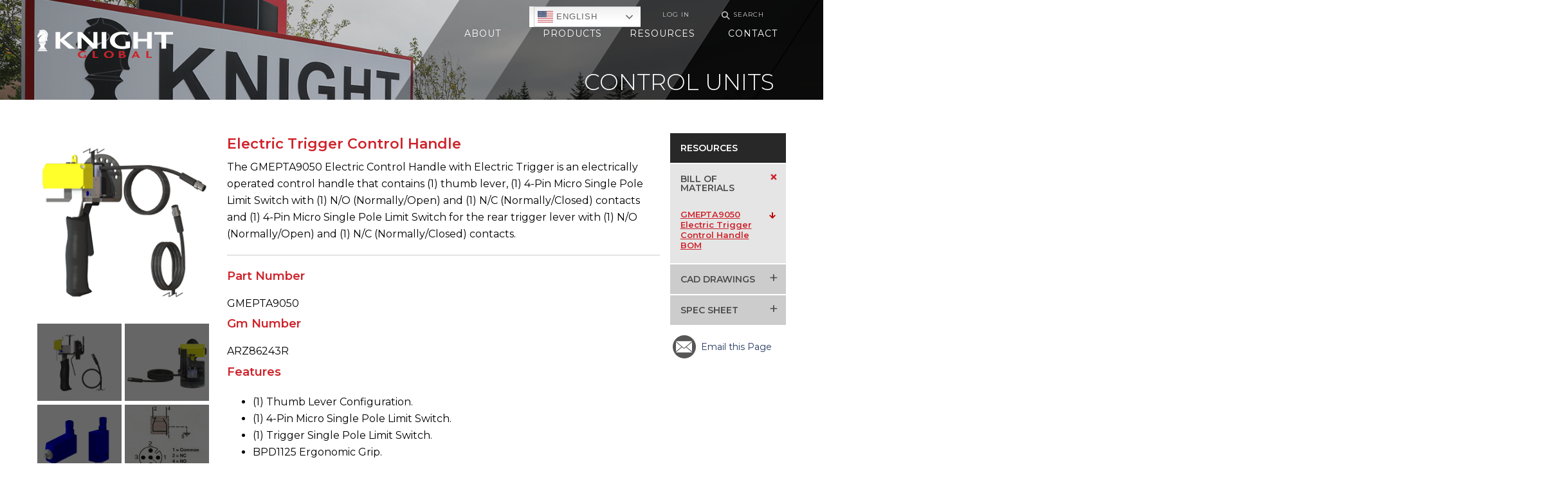

--- FILE ---
content_type: text/html; charset=UTF-8
request_url: https://knightglobal.com/control_units/gmepta9050/
body_size: 65608
content:
<!doctype html>
<html class="no-js" lang="en-US">

	<head>
    <meta charset="UTF-8">
    <meta http-equiv="x-ua-compatible" content="ie=edge">
    <meta name="viewport" content="width=device-width, initial-scale=1">
    <meta name="description" content="">
    <meta name="format-detection" content="telephone=no"><!-- Removes auto phone number detection on iOS -->
    <!-- Yoast will do this for us <title>Electric Trigger Control Handle &#060; Knight Global</title> -->

		    <!-- Javascript detection script -->
    <script>(function(H){H.className=H.className.replace(/\bno-js\b/,'js')})(document.documentElement)</script>

    <meta name='robots' content='index, follow, max-image-preview:large, max-snippet:-1, max-video-preview:-1' />

	<!-- This site is optimized with the Yoast SEO plugin v26.6 - https://yoast.com/wordpress/plugins/seo/ -->
	<title>Electric Trigger Control Handle &#060; Knight Global</title>
	<link rel="canonical" href="https://knightglobal.com/control_units/gmepta9050/" />
	<meta property="og:locale" content="en_US" />
	<meta property="og:type" content="article" />
	<meta property="og:title" content="Electric Trigger Control Handle &#060; Knight Global" />
	<meta property="og:description" content="The GMEPTA9050 Electric Control Handle with Electric Trigger is an electrically operated control handle that contains (1) thumb lever, (1) 4-Pin Micro Single Pole Limit Switch with (1) N/O (Normally/Open) and (1) N/C (Normally/Closed) contacts and (1) 4-Pin Micro Single Pole Limit Switch for the rear trigger lever with (1) N/O (Normally/Open) and (1) N/C …more" />
	<meta property="og:url" content="https://knightglobal.com/control_units/gmepta9050/" />
	<meta property="og:site_name" content="Knight Global" />
	<meta property="article:modified_time" content="2020-06-15T12:39:03+00:00" />
	<meta property="og:image" content="https://knightglobal.com/wp-content/uploads/2018/11/gmepta9050_main1.png" />
	<meta property="og:image:width" content="283" />
	<meta property="og:image:height" content="300" />
	<meta property="og:image:type" content="image/png" />
	<meta name="twitter:card" content="summary_large_image" />
	<script type="application/ld+json" class="yoast-schema-graph">{"@context":"https://schema.org","@graph":[{"@type":"WebPage","@id":"https://knightglobal.com/control_units/gmepta9050/","url":"https://knightglobal.com/control_units/gmepta9050/","name":"Electric Trigger Control Handle &#060; Knight Global","isPartOf":{"@id":"https://knightglobal.com/#website"},"primaryImageOfPage":{"@id":"https://knightglobal.com/control_units/gmepta9050/#primaryimage"},"image":{"@id":"https://knightglobal.com/control_units/gmepta9050/#primaryimage"},"thumbnailUrl":"https://knightglobal.com/wp-content/uploads/2018/11/gmepta9050_main1.png","datePublished":"2018-11-13T20:46:46+00:00","dateModified":"2020-06-15T12:39:03+00:00","inLanguage":"en-US","potentialAction":[{"@type":"ReadAction","target":["https://knightglobal.com/control_units/gmepta9050/"]}]},{"@type":"ImageObject","inLanguage":"en-US","@id":"https://knightglobal.com/control_units/gmepta9050/#primaryimage","url":"https://knightglobal.com/wp-content/uploads/2018/11/gmepta9050_main1.png","contentUrl":"https://knightglobal.com/wp-content/uploads/2018/11/gmepta9050_main1.png","width":283,"height":300},{"@type":"WebSite","@id":"https://knightglobal.com/#website","url":"https://knightglobal.com/","name":"Knight Global","description":"Ergonomic Material Handling Manufacturer","potentialAction":[{"@type":"SearchAction","target":{"@type":"EntryPoint","urlTemplate":"https://knightglobal.com/?s={search_term_string}"},"query-input":{"@type":"PropertyValueSpecification","valueRequired":true,"valueName":"search_term_string"}}],"inLanguage":"en-US"}]}</script>
	<!-- / Yoast SEO plugin. -->


<link rel="alternate" title="oEmbed (JSON)" type="application/json+oembed" href="https://knightglobal.com/wp-json/oembed/1.0/embed?url=https%3A%2F%2Fknightglobal.com%2Fcontrol_units%2Fgmepta9050%2F" />
<link rel="alternate" title="oEmbed (XML)" type="text/xml+oembed" href="https://knightglobal.com/wp-json/oembed/1.0/embed?url=https%3A%2F%2Fknightglobal.com%2Fcontrol_units%2Fgmepta9050%2F&#038;format=xml" />
		<!-- This site uses the Google Analytics by MonsterInsights plugin v9.10.1 - Using Analytics tracking - https://www.monsterinsights.com/ -->
							<script src="//www.googletagmanager.com/gtag/js?id=G-B7G056KBDV"  data-cfasync="false" data-wpfc-render="false" type="text/javascript" async></script>
			<script data-cfasync="false" data-wpfc-render="false" type="text/javascript">
				var mi_version = '9.10.1';
				var mi_track_user = true;
				var mi_no_track_reason = '';
								var MonsterInsightsDefaultLocations = {"page_location":"https:\/\/knightglobal.com\/control_units\/gmepta9050\/"};
								if ( typeof MonsterInsightsPrivacyGuardFilter === 'function' ) {
					var MonsterInsightsLocations = (typeof MonsterInsightsExcludeQuery === 'object') ? MonsterInsightsPrivacyGuardFilter( MonsterInsightsExcludeQuery ) : MonsterInsightsPrivacyGuardFilter( MonsterInsightsDefaultLocations );
				} else {
					var MonsterInsightsLocations = (typeof MonsterInsightsExcludeQuery === 'object') ? MonsterInsightsExcludeQuery : MonsterInsightsDefaultLocations;
				}

								var disableStrs = [
										'ga-disable-G-B7G056KBDV',
									];

				/* Function to detect opted out users */
				function __gtagTrackerIsOptedOut() {
					for (var index = 0; index < disableStrs.length; index++) {
						if (document.cookie.indexOf(disableStrs[index] + '=true') > -1) {
							return true;
						}
					}

					return false;
				}

				/* Disable tracking if the opt-out cookie exists. */
				if (__gtagTrackerIsOptedOut()) {
					for (var index = 0; index < disableStrs.length; index++) {
						window[disableStrs[index]] = true;
					}
				}

				/* Opt-out function */
				function __gtagTrackerOptout() {
					for (var index = 0; index < disableStrs.length; index++) {
						document.cookie = disableStrs[index] + '=true; expires=Thu, 31 Dec 2099 23:59:59 UTC; path=/';
						window[disableStrs[index]] = true;
					}
				}

				if ('undefined' === typeof gaOptout) {
					function gaOptout() {
						__gtagTrackerOptout();
					}
				}
								window.dataLayer = window.dataLayer || [];

				window.MonsterInsightsDualTracker = {
					helpers: {},
					trackers: {},
				};
				if (mi_track_user) {
					function __gtagDataLayer() {
						dataLayer.push(arguments);
					}

					function __gtagTracker(type, name, parameters) {
						if (!parameters) {
							parameters = {};
						}

						if (parameters.send_to) {
							__gtagDataLayer.apply(null, arguments);
							return;
						}

						if (type === 'event') {
														parameters.send_to = monsterinsights_frontend.v4_id;
							var hookName = name;
							if (typeof parameters['event_category'] !== 'undefined') {
								hookName = parameters['event_category'] + ':' + name;
							}

							if (typeof MonsterInsightsDualTracker.trackers[hookName] !== 'undefined') {
								MonsterInsightsDualTracker.trackers[hookName](parameters);
							} else {
								__gtagDataLayer('event', name, parameters);
							}
							
						} else {
							__gtagDataLayer.apply(null, arguments);
						}
					}

					__gtagTracker('js', new Date());
					__gtagTracker('set', {
						'developer_id.dZGIzZG': true,
											});
					if ( MonsterInsightsLocations.page_location ) {
						__gtagTracker('set', MonsterInsightsLocations);
					}
										__gtagTracker('config', 'G-B7G056KBDV', {"forceSSL":"true"} );
										window.gtag = __gtagTracker;										(function () {
						/* https://developers.google.com/analytics/devguides/collection/analyticsjs/ */
						/* ga and __gaTracker compatibility shim. */
						var noopfn = function () {
							return null;
						};
						var newtracker = function () {
							return new Tracker();
						};
						var Tracker = function () {
							return null;
						};
						var p = Tracker.prototype;
						p.get = noopfn;
						p.set = noopfn;
						p.send = function () {
							var args = Array.prototype.slice.call(arguments);
							args.unshift('send');
							__gaTracker.apply(null, args);
						};
						var __gaTracker = function () {
							var len = arguments.length;
							if (len === 0) {
								return;
							}
							var f = arguments[len - 1];
							if (typeof f !== 'object' || f === null || typeof f.hitCallback !== 'function') {
								if ('send' === arguments[0]) {
									var hitConverted, hitObject = false, action;
									if ('event' === arguments[1]) {
										if ('undefined' !== typeof arguments[3]) {
											hitObject = {
												'eventAction': arguments[3],
												'eventCategory': arguments[2],
												'eventLabel': arguments[4],
												'value': arguments[5] ? arguments[5] : 1,
											}
										}
									}
									if ('pageview' === arguments[1]) {
										if ('undefined' !== typeof arguments[2]) {
											hitObject = {
												'eventAction': 'page_view',
												'page_path': arguments[2],
											}
										}
									}
									if (typeof arguments[2] === 'object') {
										hitObject = arguments[2];
									}
									if (typeof arguments[5] === 'object') {
										Object.assign(hitObject, arguments[5]);
									}
									if ('undefined' !== typeof arguments[1].hitType) {
										hitObject = arguments[1];
										if ('pageview' === hitObject.hitType) {
											hitObject.eventAction = 'page_view';
										}
									}
									if (hitObject) {
										action = 'timing' === arguments[1].hitType ? 'timing_complete' : hitObject.eventAction;
										hitConverted = mapArgs(hitObject);
										__gtagTracker('event', action, hitConverted);
									}
								}
								return;
							}

							function mapArgs(args) {
								var arg, hit = {};
								var gaMap = {
									'eventCategory': 'event_category',
									'eventAction': 'event_action',
									'eventLabel': 'event_label',
									'eventValue': 'event_value',
									'nonInteraction': 'non_interaction',
									'timingCategory': 'event_category',
									'timingVar': 'name',
									'timingValue': 'value',
									'timingLabel': 'event_label',
									'page': 'page_path',
									'location': 'page_location',
									'title': 'page_title',
									'referrer' : 'page_referrer',
								};
								for (arg in args) {
																		if (!(!args.hasOwnProperty(arg) || !gaMap.hasOwnProperty(arg))) {
										hit[gaMap[arg]] = args[arg];
									} else {
										hit[arg] = args[arg];
									}
								}
								return hit;
							}

							try {
								f.hitCallback();
							} catch (ex) {
							}
						};
						__gaTracker.create = newtracker;
						__gaTracker.getByName = newtracker;
						__gaTracker.getAll = function () {
							return [];
						};
						__gaTracker.remove = noopfn;
						__gaTracker.loaded = true;
						window['__gaTracker'] = __gaTracker;
					})();
									} else {
										console.log("");
					(function () {
						function __gtagTracker() {
							return null;
						}

						window['__gtagTracker'] = __gtagTracker;
						window['gtag'] = __gtagTracker;
					})();
									}
			</script>
							<!-- / Google Analytics by MonsterInsights -->
		<style id='wp-img-auto-sizes-contain-inline-css' type='text/css'>
img:is([sizes=auto i],[sizes^="auto," i]){contain-intrinsic-size:3000px 1500px}
/*# sourceURL=wp-img-auto-sizes-contain-inline-css */
</style>
<link rel='stylesheet' id='theme-meta-css' href='https://knightglobal.com/wp-content/themes/knight-global/style.css?ver=6.9' type='text/css' media='all' />
<style id='wp-emoji-styles-inline-css' type='text/css'>

	img.wp-smiley, img.emoji {
		display: inline !important;
		border: none !important;
		box-shadow: none !important;
		height: 1em !important;
		width: 1em !important;
		margin: 0 0.07em !important;
		vertical-align: -0.1em !important;
		background: none !important;
		padding: 0 !important;
	}
/*# sourceURL=wp-emoji-styles-inline-css */
</style>
<style id='wp-block-library-inline-css' type='text/css'>
:root{--wp-block-synced-color:#7a00df;--wp-block-synced-color--rgb:122,0,223;--wp-bound-block-color:var(--wp-block-synced-color);--wp-editor-canvas-background:#ddd;--wp-admin-theme-color:#007cba;--wp-admin-theme-color--rgb:0,124,186;--wp-admin-theme-color-darker-10:#006ba1;--wp-admin-theme-color-darker-10--rgb:0,107,160.5;--wp-admin-theme-color-darker-20:#005a87;--wp-admin-theme-color-darker-20--rgb:0,90,135;--wp-admin-border-width-focus:2px}@media (min-resolution:192dpi){:root{--wp-admin-border-width-focus:1.5px}}.wp-element-button{cursor:pointer}:root .has-very-light-gray-background-color{background-color:#eee}:root .has-very-dark-gray-background-color{background-color:#313131}:root .has-very-light-gray-color{color:#eee}:root .has-very-dark-gray-color{color:#313131}:root .has-vivid-green-cyan-to-vivid-cyan-blue-gradient-background{background:linear-gradient(135deg,#00d084,#0693e3)}:root .has-purple-crush-gradient-background{background:linear-gradient(135deg,#34e2e4,#4721fb 50%,#ab1dfe)}:root .has-hazy-dawn-gradient-background{background:linear-gradient(135deg,#faaca8,#dad0ec)}:root .has-subdued-olive-gradient-background{background:linear-gradient(135deg,#fafae1,#67a671)}:root .has-atomic-cream-gradient-background{background:linear-gradient(135deg,#fdd79a,#004a59)}:root .has-nightshade-gradient-background{background:linear-gradient(135deg,#330968,#31cdcf)}:root .has-midnight-gradient-background{background:linear-gradient(135deg,#020381,#2874fc)}:root{--wp--preset--font-size--normal:16px;--wp--preset--font-size--huge:42px}.has-regular-font-size{font-size:1em}.has-larger-font-size{font-size:2.625em}.has-normal-font-size{font-size:var(--wp--preset--font-size--normal)}.has-huge-font-size{font-size:var(--wp--preset--font-size--huge)}.has-text-align-center{text-align:center}.has-text-align-left{text-align:left}.has-text-align-right{text-align:right}.has-fit-text{white-space:nowrap!important}#end-resizable-editor-section{display:none}.aligncenter{clear:both}.items-justified-left{justify-content:flex-start}.items-justified-center{justify-content:center}.items-justified-right{justify-content:flex-end}.items-justified-space-between{justify-content:space-between}.screen-reader-text{border:0;clip-path:inset(50%);height:1px;margin:-1px;overflow:hidden;padding:0;position:absolute;width:1px;word-wrap:normal!important}.screen-reader-text:focus{background-color:#ddd;clip-path:none;color:#444;display:block;font-size:1em;height:auto;left:5px;line-height:normal;padding:15px 23px 14px;text-decoration:none;top:5px;width:auto;z-index:100000}html :where(.has-border-color){border-style:solid}html :where([style*=border-top-color]){border-top-style:solid}html :where([style*=border-right-color]){border-right-style:solid}html :where([style*=border-bottom-color]){border-bottom-style:solid}html :where([style*=border-left-color]){border-left-style:solid}html :where([style*=border-width]){border-style:solid}html :where([style*=border-top-width]){border-top-style:solid}html :where([style*=border-right-width]){border-right-style:solid}html :where([style*=border-bottom-width]){border-bottom-style:solid}html :where([style*=border-left-width]){border-left-style:solid}html :where(img[class*=wp-image-]){height:auto;max-width:100%}:where(figure){margin:0 0 1em}html :where(.is-position-sticky){--wp-admin--admin-bar--position-offset:var(--wp-admin--admin-bar--height,0px)}@media screen and (max-width:600px){html :where(.is-position-sticky){--wp-admin--admin-bar--position-offset:0px}}

/*# sourceURL=wp-block-library-inline-css */
</style><style id='global-styles-inline-css' type='text/css'>
:root{--wp--preset--aspect-ratio--square: 1;--wp--preset--aspect-ratio--4-3: 4/3;--wp--preset--aspect-ratio--3-4: 3/4;--wp--preset--aspect-ratio--3-2: 3/2;--wp--preset--aspect-ratio--2-3: 2/3;--wp--preset--aspect-ratio--16-9: 16/9;--wp--preset--aspect-ratio--9-16: 9/16;--wp--preset--color--black: #000000;--wp--preset--color--cyan-bluish-gray: #abb8c3;--wp--preset--color--white: #ffffff;--wp--preset--color--pale-pink: #f78da7;--wp--preset--color--vivid-red: #cf2e2e;--wp--preset--color--luminous-vivid-orange: #ff6900;--wp--preset--color--luminous-vivid-amber: #fcb900;--wp--preset--color--light-green-cyan: #7bdcb5;--wp--preset--color--vivid-green-cyan: #00d084;--wp--preset--color--pale-cyan-blue: #8ed1fc;--wp--preset--color--vivid-cyan-blue: #0693e3;--wp--preset--color--vivid-purple: #9b51e0;--wp--preset--gradient--vivid-cyan-blue-to-vivid-purple: linear-gradient(135deg,rgb(6,147,227) 0%,rgb(155,81,224) 100%);--wp--preset--gradient--light-green-cyan-to-vivid-green-cyan: linear-gradient(135deg,rgb(122,220,180) 0%,rgb(0,208,130) 100%);--wp--preset--gradient--luminous-vivid-amber-to-luminous-vivid-orange: linear-gradient(135deg,rgb(252,185,0) 0%,rgb(255,105,0) 100%);--wp--preset--gradient--luminous-vivid-orange-to-vivid-red: linear-gradient(135deg,rgb(255,105,0) 0%,rgb(207,46,46) 100%);--wp--preset--gradient--very-light-gray-to-cyan-bluish-gray: linear-gradient(135deg,rgb(238,238,238) 0%,rgb(169,184,195) 100%);--wp--preset--gradient--cool-to-warm-spectrum: linear-gradient(135deg,rgb(74,234,220) 0%,rgb(151,120,209) 20%,rgb(207,42,186) 40%,rgb(238,44,130) 60%,rgb(251,105,98) 80%,rgb(254,248,76) 100%);--wp--preset--gradient--blush-light-purple: linear-gradient(135deg,rgb(255,206,236) 0%,rgb(152,150,240) 100%);--wp--preset--gradient--blush-bordeaux: linear-gradient(135deg,rgb(254,205,165) 0%,rgb(254,45,45) 50%,rgb(107,0,62) 100%);--wp--preset--gradient--luminous-dusk: linear-gradient(135deg,rgb(255,203,112) 0%,rgb(199,81,192) 50%,rgb(65,88,208) 100%);--wp--preset--gradient--pale-ocean: linear-gradient(135deg,rgb(255,245,203) 0%,rgb(182,227,212) 50%,rgb(51,167,181) 100%);--wp--preset--gradient--electric-grass: linear-gradient(135deg,rgb(202,248,128) 0%,rgb(113,206,126) 100%);--wp--preset--gradient--midnight: linear-gradient(135deg,rgb(2,3,129) 0%,rgb(40,116,252) 100%);--wp--preset--font-size--small: 13px;--wp--preset--font-size--medium: 20px;--wp--preset--font-size--large: 36px;--wp--preset--font-size--x-large: 42px;--wp--preset--spacing--20: 0.44rem;--wp--preset--spacing--30: 0.67rem;--wp--preset--spacing--40: 1rem;--wp--preset--spacing--50: 1.5rem;--wp--preset--spacing--60: 2.25rem;--wp--preset--spacing--70: 3.38rem;--wp--preset--spacing--80: 5.06rem;--wp--preset--shadow--natural: 6px 6px 9px rgba(0, 0, 0, 0.2);--wp--preset--shadow--deep: 12px 12px 50px rgba(0, 0, 0, 0.4);--wp--preset--shadow--sharp: 6px 6px 0px rgba(0, 0, 0, 0.2);--wp--preset--shadow--outlined: 6px 6px 0px -3px rgb(255, 255, 255), 6px 6px rgb(0, 0, 0);--wp--preset--shadow--crisp: 6px 6px 0px rgb(0, 0, 0);}:where(.is-layout-flex){gap: 0.5em;}:where(.is-layout-grid){gap: 0.5em;}body .is-layout-flex{display: flex;}.is-layout-flex{flex-wrap: wrap;align-items: center;}.is-layout-flex > :is(*, div){margin: 0;}body .is-layout-grid{display: grid;}.is-layout-grid > :is(*, div){margin: 0;}:where(.wp-block-columns.is-layout-flex){gap: 2em;}:where(.wp-block-columns.is-layout-grid){gap: 2em;}:where(.wp-block-post-template.is-layout-flex){gap: 1.25em;}:where(.wp-block-post-template.is-layout-grid){gap: 1.25em;}.has-black-color{color: var(--wp--preset--color--black) !important;}.has-cyan-bluish-gray-color{color: var(--wp--preset--color--cyan-bluish-gray) !important;}.has-white-color{color: var(--wp--preset--color--white) !important;}.has-pale-pink-color{color: var(--wp--preset--color--pale-pink) !important;}.has-vivid-red-color{color: var(--wp--preset--color--vivid-red) !important;}.has-luminous-vivid-orange-color{color: var(--wp--preset--color--luminous-vivid-orange) !important;}.has-luminous-vivid-amber-color{color: var(--wp--preset--color--luminous-vivid-amber) !important;}.has-light-green-cyan-color{color: var(--wp--preset--color--light-green-cyan) !important;}.has-vivid-green-cyan-color{color: var(--wp--preset--color--vivid-green-cyan) !important;}.has-pale-cyan-blue-color{color: var(--wp--preset--color--pale-cyan-blue) !important;}.has-vivid-cyan-blue-color{color: var(--wp--preset--color--vivid-cyan-blue) !important;}.has-vivid-purple-color{color: var(--wp--preset--color--vivid-purple) !important;}.has-black-background-color{background-color: var(--wp--preset--color--black) !important;}.has-cyan-bluish-gray-background-color{background-color: var(--wp--preset--color--cyan-bluish-gray) !important;}.has-white-background-color{background-color: var(--wp--preset--color--white) !important;}.has-pale-pink-background-color{background-color: var(--wp--preset--color--pale-pink) !important;}.has-vivid-red-background-color{background-color: var(--wp--preset--color--vivid-red) !important;}.has-luminous-vivid-orange-background-color{background-color: var(--wp--preset--color--luminous-vivid-orange) !important;}.has-luminous-vivid-amber-background-color{background-color: var(--wp--preset--color--luminous-vivid-amber) !important;}.has-light-green-cyan-background-color{background-color: var(--wp--preset--color--light-green-cyan) !important;}.has-vivid-green-cyan-background-color{background-color: var(--wp--preset--color--vivid-green-cyan) !important;}.has-pale-cyan-blue-background-color{background-color: var(--wp--preset--color--pale-cyan-blue) !important;}.has-vivid-cyan-blue-background-color{background-color: var(--wp--preset--color--vivid-cyan-blue) !important;}.has-vivid-purple-background-color{background-color: var(--wp--preset--color--vivid-purple) !important;}.has-black-border-color{border-color: var(--wp--preset--color--black) !important;}.has-cyan-bluish-gray-border-color{border-color: var(--wp--preset--color--cyan-bluish-gray) !important;}.has-white-border-color{border-color: var(--wp--preset--color--white) !important;}.has-pale-pink-border-color{border-color: var(--wp--preset--color--pale-pink) !important;}.has-vivid-red-border-color{border-color: var(--wp--preset--color--vivid-red) !important;}.has-luminous-vivid-orange-border-color{border-color: var(--wp--preset--color--luminous-vivid-orange) !important;}.has-luminous-vivid-amber-border-color{border-color: var(--wp--preset--color--luminous-vivid-amber) !important;}.has-light-green-cyan-border-color{border-color: var(--wp--preset--color--light-green-cyan) !important;}.has-vivid-green-cyan-border-color{border-color: var(--wp--preset--color--vivid-green-cyan) !important;}.has-pale-cyan-blue-border-color{border-color: var(--wp--preset--color--pale-cyan-blue) !important;}.has-vivid-cyan-blue-border-color{border-color: var(--wp--preset--color--vivid-cyan-blue) !important;}.has-vivid-purple-border-color{border-color: var(--wp--preset--color--vivid-purple) !important;}.has-vivid-cyan-blue-to-vivid-purple-gradient-background{background: var(--wp--preset--gradient--vivid-cyan-blue-to-vivid-purple) !important;}.has-light-green-cyan-to-vivid-green-cyan-gradient-background{background: var(--wp--preset--gradient--light-green-cyan-to-vivid-green-cyan) !important;}.has-luminous-vivid-amber-to-luminous-vivid-orange-gradient-background{background: var(--wp--preset--gradient--luminous-vivid-amber-to-luminous-vivid-orange) !important;}.has-luminous-vivid-orange-to-vivid-red-gradient-background{background: var(--wp--preset--gradient--luminous-vivid-orange-to-vivid-red) !important;}.has-very-light-gray-to-cyan-bluish-gray-gradient-background{background: var(--wp--preset--gradient--very-light-gray-to-cyan-bluish-gray) !important;}.has-cool-to-warm-spectrum-gradient-background{background: var(--wp--preset--gradient--cool-to-warm-spectrum) !important;}.has-blush-light-purple-gradient-background{background: var(--wp--preset--gradient--blush-light-purple) !important;}.has-blush-bordeaux-gradient-background{background: var(--wp--preset--gradient--blush-bordeaux) !important;}.has-luminous-dusk-gradient-background{background: var(--wp--preset--gradient--luminous-dusk) !important;}.has-pale-ocean-gradient-background{background: var(--wp--preset--gradient--pale-ocean) !important;}.has-electric-grass-gradient-background{background: var(--wp--preset--gradient--electric-grass) !important;}.has-midnight-gradient-background{background: var(--wp--preset--gradient--midnight) !important;}.has-small-font-size{font-size: var(--wp--preset--font-size--small) !important;}.has-medium-font-size{font-size: var(--wp--preset--font-size--medium) !important;}.has-large-font-size{font-size: var(--wp--preset--font-size--large) !important;}.has-x-large-font-size{font-size: var(--wp--preset--font-size--x-large) !important;}
/*# sourceURL=global-styles-inline-css */
</style>

<style id='classic-theme-styles-inline-css' type='text/css'>
/*! This file is auto-generated */
.wp-block-button__link{color:#fff;background-color:#32373c;border-radius:9999px;box-shadow:none;text-decoration:none;padding:calc(.667em + 2px) calc(1.333em + 2px);font-size:1.125em}.wp-block-file__button{background:#32373c;color:#fff;text-decoration:none}
/*# sourceURL=/wp-includes/css/classic-themes.min.css */
</style>
<link rel='stylesheet' id='dashicons-css' href='https://knightglobal.com/wp-includes/css/dashicons.min.css?ver=6.9' type='text/css' media='all' />
<link rel='stylesheet' id='admin-bar-css' href='https://knightglobal.com/wp-includes/css/admin-bar.min.css?ver=6.9' type='text/css' media='all' />
<style id='admin-bar-inline-css' type='text/css'>

    /* Hide CanvasJS credits for P404 charts specifically */
    #p404RedirectChart .canvasjs-chart-credit {
        display: none !important;
    }
    
    #p404RedirectChart canvas {
        border-radius: 6px;
    }

    .p404-redirect-adminbar-weekly-title {
        font-weight: bold;
        font-size: 14px;
        color: #fff;
        margin-bottom: 6px;
    }

    #wpadminbar #wp-admin-bar-p404_free_top_button .ab-icon:before {
        content: "\f103";
        color: #dc3545;
        top: 3px;
    }
    
    #wp-admin-bar-p404_free_top_button .ab-item {
        min-width: 80px !important;
        padding: 0px !important;
    }
    
    /* Ensure proper positioning and z-index for P404 dropdown */
    .p404-redirect-adminbar-dropdown-wrap { 
        min-width: 0; 
        padding: 0;
        position: static !important;
    }
    
    #wpadminbar #wp-admin-bar-p404_free_top_button_dropdown {
        position: static !important;
    }
    
    #wpadminbar #wp-admin-bar-p404_free_top_button_dropdown .ab-item {
        padding: 0 !important;
        margin: 0 !important;
    }
    
    .p404-redirect-dropdown-container {
        min-width: 340px;
        padding: 18px 18px 12px 18px;
        background: #23282d !important;
        color: #fff;
        border-radius: 12px;
        box-shadow: 0 8px 32px rgba(0,0,0,0.25);
        margin-top: 10px;
        position: relative !important;
        z-index: 999999 !important;
        display: block !important;
        border: 1px solid #444;
    }
    
    /* Ensure P404 dropdown appears on hover */
    #wpadminbar #wp-admin-bar-p404_free_top_button .p404-redirect-dropdown-container { 
        display: none !important;
    }
    
    #wpadminbar #wp-admin-bar-p404_free_top_button:hover .p404-redirect-dropdown-container { 
        display: block !important;
    }
    
    #wpadminbar #wp-admin-bar-p404_free_top_button:hover #wp-admin-bar-p404_free_top_button_dropdown .p404-redirect-dropdown-container {
        display: block !important;
    }
    
    .p404-redirect-card {
        background: #2c3338;
        border-radius: 8px;
        padding: 18px 18px 12px 18px;
        box-shadow: 0 2px 8px rgba(0,0,0,0.07);
        display: flex;
        flex-direction: column;
        align-items: flex-start;
        border: 1px solid #444;
    }
    
    .p404-redirect-btn {
        display: inline-block;
        background: #dc3545;
        color: #fff !important;
        font-weight: bold;
        padding: 5px 22px;
        border-radius: 8px;
        text-decoration: none;
        font-size: 17px;
        transition: background 0.2s, box-shadow 0.2s;
        margin-top: 8px;
        box-shadow: 0 2px 8px rgba(220,53,69,0.15);
        text-align: center;
        line-height: 1.6;
    }
    
    .p404-redirect-btn:hover {
        background: #c82333;
        color: #fff !important;
        box-shadow: 0 4px 16px rgba(220,53,69,0.25);
    }
    
    /* Prevent conflicts with other admin bar dropdowns */
    #wpadminbar .ab-top-menu > li:hover > .ab-item,
    #wpadminbar .ab-top-menu > li.hover > .ab-item {
        z-index: auto;
    }
    
    #wpadminbar #wp-admin-bar-p404_free_top_button:hover > .ab-item {
        z-index: 999998 !important;
    }
    
/*# sourceURL=admin-bar-inline-css */
</style>
<link rel='stylesheet' id='reset-css' href='https://cdnjs.cloudflare.com/ajax/libs/meyer-reset/2.0/reset.min.css?ver=6.9' type='text/css' media='all' />
<link rel='stylesheet' id='flexboxgrid-css' href='https://cdnjs.cloudflare.com/ajax/libs/flexboxgrid/6.3.1/flexboxgrid.min.css?ver=6.9' type='text/css' media='all' />
<link rel='stylesheet' id='main-css' href='https://knightglobal.com/wp-content/themes/knight-global/public/css/style.css?ver=3.25' type='text/css' media='all' />
<script type="text/javascript" src="https://knightglobal.com/wp-includes/js/jquery/jquery.min.js?ver=3.7.1" id="jquery-core-js"></script>
<script type="text/javascript" src="https://knightglobal.com/wp-includes/js/jquery/jquery-migrate.min.js?ver=3.4.1" id="jquery-migrate-js"></script>
<script type="text/javascript" src="https://knightglobal.com/wp-content/plugins/google-analytics-for-wordpress/assets/js/frontend-gtag.min.js?ver=9.10.1" id="monsterinsights-frontend-script-js" async="async" data-wp-strategy="async"></script>
<script data-cfasync="false" data-wpfc-render="false" type="text/javascript" id='monsterinsights-frontend-script-js-extra'>/* <![CDATA[ */
var monsterinsights_frontend = {"js_events_tracking":"true","download_extensions":"doc,pdf,ppt,zip,xls,docx,pptx,xlsx","inbound_paths":"[]","home_url":"https:\/\/knightglobal.com","hash_tracking":"false","v4_id":"G-B7G056KBDV"};/* ]]> */
</script>
<link rel="https://api.w.org/" href="https://knightglobal.com/wp-json/" /><link rel="alternate" title="JSON" type="application/json" href="https://knightglobal.com/wp-json/wp/v2/control_units/1501" /><link rel="EditURI" type="application/rsd+xml" title="RSD" href="https://knightglobal.com/xmlrpc.php?rsd" />
<link rel='shortlink' href='https://knightglobal.com/?p=1501' />
<style type="text/css">.recentcomments a{display:inline !important;padding:0 !important;margin:0 !important;}</style><link rel="icon" href="https://knightglobal.com/wp-content/uploads/2018/11/cropped-favicon-32x32.png" sizes="32x32" />
<link rel="icon" href="https://knightglobal.com/wp-content/uploads/2018/11/cropped-favicon-192x192.png" sizes="192x192" />
<link rel="apple-touch-icon" href="https://knightglobal.com/wp-content/uploads/2018/11/cropped-favicon-180x180.png" />
<meta name="msapplication-TileImage" content="https://knightglobal.com/wp-content/uploads/2018/11/cropped-favicon-270x270.png" />
		<style type="text/css" id="wp-custom-css">
			.resource-single-listing .video-wrap .youtube-player .play,
.content-editor .video-container .youtube-player .play,
.content-editor .main-video-wrap .youtube-player .play,
.accordions-wrapper .videos-row .youtube-player .play {
	background-image: url('https://knightglobal.com/wp-content/uploads/2023/11/icon-play.png')
}



table a {text-decoration: underline !important}

table a:hover {color: #ce232b !important}


.gt_switcher a 
{font-size: 10pt !important; }		</style>
		  <link rel='stylesheet' id='io-users-style-css' href='https://knightglobal.com/wp-content/plugins/io-non-wp-users/public/css/style.css?ver=6.9' type='text/css' media='all' />
<link rel='stylesheet' id='io-share-css' href='https://knightglobal.com/wp-content/plugins/io-share/css/io-share.min.css?ver=6.9' type='text/css' media='all' />
</head>

	<body class="wp-singular control_units-template-default single single-control_units postid-1501 wp-theme-knight-global">
    <div class="footer-push">
  		<header class="main-header internal-page" role="banner">
        <div class="wrapper menu-container">
          <div class="utility-bar desktop-only">
              <span class="translate"><div class="gtranslate_wrapper" id="gt-wrapper-62540761"></div></span>
              <a href="/users">Log In</a>              <a href="javascript:;" class="search"><span class="glass">&#9906;</span>Search</a>
              <span class="menu-item menu-item-search">
                <form action="https://knightglobal.com/" class="utility-menu-search-form">
                  <input type="text" name="s" placeholder="Search the site...">
                  <input type="hidden" name="site_section" value="site-search" />
                  <input class="button button-white button-small" type="submit" value="Search">
                </form>
              </span>
            </div>


        	<div class="site-logo">
            <a  title="Knight Global - Home" href="https://knightglobal.com/">
              <img src="https://knightglobal.com/wp-content/themes/knight-global/images/knight-global-logo.png" alt="Knight Global">
            </a>
  				</div>

          <button class="mobile-only main-menu-toggle">&#9776;</button>

          <nav class="site-menu" role="navigation" aria-label="Main Menu">
          	<ul id="main-menu" class="main-menu desktop"><li id="menu-item-1064" class="no-link background-color-0 menu-item menu-item-type-custom menu-item-object-custom menu-item-has-children menu-item-1064"><a href="http://#"><span class="menu-span">About</span></a>
<ul class="sub-menu">
	<li id="menu-item-45" class="menu-item menu-item-type-post_type menu-item-object-page menu-item-45"><a href="https://knightglobal.com/about/"><span class="menu-span">About Us</span></a></li>
	<li id="menu-item-5865" class="menu-item menu-item-type-post_type menu-item-object-page menu-item-5865"><a href="https://knightglobal.com/capabilities/"><span class="menu-span">Capabilities</span></a></li>
	<li id="menu-item-1063" class="menu-item menu-item-type-post_type menu-item-object-page menu-item-1063"><a href="https://knightglobal.com/careers/"><span class="menu-span">Careers</span></a></li>
	<li id="menu-item-6425" class="menu-item menu-item-type-taxonomy menu-item-object-category menu-item-6425"><a href="https://knightglobal.com/category/news/"><span class="menu-span">News</span></a></li>
</ul>
</li>
<li id="menu-item-416" class="no-link background-color-1 menu-item menu-item-type-custom menu-item-object-custom menu-item-has-children menu-item-416"><a><span class="menu-span">Products</span></a>
<ul class="sub-menu">
	<li id="menu-item-6424" class="menu-item menu-item-type-taxonomy menu-item-object-category menu-item-6424"><a href="https://knightglobal.com/category/new-products/"><span class="menu-span">New Products</span></a></li>
	<li id="menu-item-425" class="menu-item menu-item-type-post_type menu-item-object-page menu-item-425"><a href="https://knightglobal.com/products/arms/"><span class="menu-span">Arms</span></a></li>
	<li id="menu-item-426" class="menu-item menu-item-type-post_type menu-item-object-page menu-item-426"><a href="https://knightglobal.com/products/pneumatic-balancers/"><span class="menu-span">Balancers</span></a></li>
	<li id="menu-item-8136" class="menu-item menu-item-type-post_type menu-item-object-page menu-item-8136"><a href="https://knightglobal.com/products/carts/"><span class="menu-span">Carts</span></a></li>
	<li id="menu-item-424" class="menu-item menu-item-type-post_type menu-item-object-page menu-item-424"><a href="https://knightglobal.com/products/controls/"><span class="menu-span">Controls</span></a></li>
	<li id="menu-item-10087" class="menu-item menu-item-type-post_type menu-item-object-page menu-item-10087"><a href="https://knightglobal.com/products/hose-management/"><span class="menu-span">Hose Management</span></a></li>
	<li id="menu-item-423" class="menu-item menu-item-type-post_type menu-item-object-page menu-item-423"><a href="https://knightglobal.com/products/jib-cranes/"><span class="menu-span">Jib Cranes</span></a></li>
	<li id="menu-item-422" class="menu-item menu-item-type-post_type menu-item-object-page menu-item-422"><a href="https://knightglobal.com/products/lift-assists/"><span class="menu-span">Lift Assists</span></a></li>
	<li id="menu-item-417" class="menu-item menu-item-type-post_type menu-item-object-page menu-item-417"><a href="https://knightglobal.com/products/rails/"><span class="menu-span">Rail Systems</span></a></li>
	<li id="menu-item-421" class="menu-item menu-item-type-post_type menu-item-object-page menu-item-421"><a href="https://knightglobal.com/products/servo-systems/"><span class="menu-span">Servo Systems</span></a></li>
	<li id="menu-item-419" class="menu-item menu-item-type-post_type menu-item-object-page menu-item-419"><a href="https://knightglobal.com/products/tables-and-accumulators/"><span class="menu-span">Tables / Accumulators</span></a></li>
	<li id="menu-item-420" class="menu-item menu-item-type-post_type menu-item-object-page menu-item-420"><a href="https://knightglobal.com/products/torque-tubes/"><span class="menu-span">Torque Tubes</span></a></li>
	<li id="menu-item-418" class="menu-item menu-item-type-post_type menu-item-object-page menu-item-418"><a href="https://knightglobal.com/products/tractors/"><span class="menu-span">Tractors</span></a></li>
</ul>
</li>
<li id="menu-item-1241" class="background-color-2 no-link menu-item menu-item-type-custom menu-item-object-custom menu-item-has-children menu-item-1241"><a><span class="menu-span">Resources</span></a>
<ul class="sub-menu">
	<li id="menu-item-1245" class="menu-item menu-item-type-post_type menu-item-object-page menu-item-1245"><a href="https://knightglobal.com/brochures/"><span class="menu-span">Brochures</span></a></li>
	<li id="menu-item-1243" class="menu-item menu-item-type-post_type menu-item-object-page menu-item-1243"><a href="https://knightglobal.com/cad-drawings/"><span class="menu-span">CAD Drawings</span></a></li>
	<li id="menu-item-10161" class="menu-item menu-item-type-taxonomy menu-item-object-categories menu-item-10161"><a href="https://knightglobal.com/categories/certification/"><span class="menu-span">Certifications</span></a></li>
	<li id="menu-item-10355" class="menu-item menu-item-type-taxonomy menu-item-object-categories menu-item-10355"><a href="https://knightglobal.com/categories/code-of-conduct/"><span class="menu-span">Code of Conduct</span></a></li>
	<li id="menu-item-1298" class="menu-item menu-item-type-post_type menu-item-object-page menu-item-1298"><a href="https://knightglobal.com/galleries/"><span class="menu-span">Gallery</span></a></li>
	<li id="menu-item-10255" class="menu-item menu-item-type-post_type menu-item-object-page menu-item-10255"><a href="https://knightglobal.com/patents/"><span class="menu-span">Patents</span></a></li>
	<li id="menu-item-7442" class="menu-item menu-item-type-post_type menu-item-object-page menu-item-7442"><a href="https://knightglobal.com/software/"><span class="menu-span">Software</span></a></li>
	<li id="menu-item-1244" class="menu-item menu-item-type-post_type menu-item-object-page menu-item-1244"><a href="https://knightglobal.com/technical-literature/"><span class="menu-span">Technical Literature</span></a></li>
	<li id="menu-item-1242" class="menu-item menu-item-type-post_type menu-item-object-page menu-item-1242"><a href="https://knightglobal.com/videos/"><span class="menu-span">Videos</span></a></li>
	<li id="menu-item-9775" class="menu-item menu-item-type-taxonomy menu-item-object-categories menu-item-9775"><a href="https://knightglobal.com/categories/warranty/"><span class="menu-span">Warranty</span></a></li>
</ul>
</li>
<li id="menu-item-48" class="background-color-3 menu-item menu-item-type-post_type menu-item-object-page menu-item-48"><a href="https://knightglobal.com/contact/"><span class="menu-span">Contact</span></a></li>
<h1 class="desktop-only page-title">Control Units</h1><li class="mobile-only menu-item"><a href="javascript:;"><span class="menu-span">Login</span></a></li><li class="mobile-only menu-item"><a href="https://knightglobal.com/?s=&site_section=site-search"><span class="menu-span">Search</span></a></li></ul>
          </nav>



        </div>
      </header>

<main role="main">
		<div class="io-hero no-slideshow ">
		<ul class="io-hero-slider">
													<li class="slide" style="background: url('https://knightglobal.com/wp-content/uploads/2019/07/news-banner.jpg') no-repeat top; background-size: cover;">
											</li>
					</ul>
		

		
	</div>


			<article role="article">

			<div class="wrapper wrapper-product">

<!-- 				<div class="breadcrumb-wrapper row" style="margin: 20px 0;">
					<a href="javascript:;" class="back-to-product">&#171; Go Back</a>
				</div> -->

				<div class="row">
											<div class="images-wrap col-md-3 col-sm-4">
							<a class="has-modal featured-image" href="javascript:;" data-io-modal-open="#product-image-gallery" data-slider-index="0">
								<img src="https://knightglobal.com/wp-content/uploads/2018/11/gmepta9050_main1.png" />
							</a>
															<div class="additional">
																			<a class="has-modal" href="javascript:;" data-io-modal-open="#product-image-gallery" data-slider-index="1">
											<div class="thumb" style="background: url(https://knightglobal.com/wp-content/uploads/2018/11/gmepta9050_lrg2.png) no-repeat center; background-size: contain;">
												<p class="thumbcaption"></p>
											</div>
										</a>
																			<a class="has-modal" href="javascript:;" data-io-modal-open="#product-image-gallery" data-slider-index="2">
											<div class="thumb" style="background: url(https://knightglobal.com/wp-content/uploads/2018/11/gmepta9050_lrg3.png) no-repeat center; background-size: contain;">
												<p class="thumbcaption"></p>
											</div>
										</a>
																			<a class="has-modal" href="javascript:;" data-io-modal-open="#product-image-gallery" data-slider-index="3">
											<div class="thumb" style="background: url(https://knightglobal.com/wp-content/uploads/2018/11/limit_switch_etrig_lrg.png) no-repeat center; background-size: contain;">
												<p class="thumbcaption"></p>
											</div>
										</a>
																			<a class="has-modal" href="javascript:;" data-io-modal-open="#product-image-gallery" data-slider-index="4">
											<div class="thumb" style="background: url(https://knightglobal.com/wp-content/uploads/2018/11/diagram.jpg) no-repeat center; background-size: contain;">
												<p class="thumbcaption"></p>
											</div>
										</a>
																	</div>
													</div>
					
					<div class="col-md-7 col-sm-8">
						<div class="content-editor">
							<h3 class="red product-title">Electric Trigger Control Handle</h3>
							<p class="p1">The GMEPTA9050 Electric Control Handle with Electric Trigger is an electrically operated control handle that contains (1) thumb lever, (1) 4-Pin Micro Single Pole Limit Switch with (1) N/O (Normally/Open) and (1) N/C (Normally/Closed) contacts and (1) 4-Pin Micro Single Pole Limit Switch for the rear trigger lever with (1) N/O (Normally/Open) and (1) N/C (Normally/Closed) contacts.</p>
							<hr>
							<h4 style="text-transform: capitalize">part number</h4>GMEPTA9050<h4 style="text-transform: capitalize">gm number</h4>ARZ86243R<h4 style="text-transform: capitalize">features</h4><ul>
<li>(1) Thumb Lever Configuration.</li>
<li>(1) 4-Pin Micro Single Pole Limit Switch.</li>
<li>(1) Trigger Single Pole Limit Switch.</li>
<li>BPD1125 Ergonomic Grip.</li>
<li>Comes standard with 3.3 ft. [1m] of cable. Additional cable lengths can be purchased separately.</li>
<li>Optional Pneumatic Trigger Lever Series.</li>
<li>Optional Electric Trigger Lever Series.</li>
</ul>
						</div>
					</div>

					<div class="col-md-2 col-sm-6 col-xs-6 col-xxs-12 accordions-wrapper accordions-wrapper-sidebar">

						<div class="accordion">
							<p class="static-title">Resources</p>
						</div>
						
						<div class="accordion">
							<a class="accordion-toggle" href="javascript:;">
								<p class="title">Bill of Materials</p>
								<span class="marker">+</span>
							</a>
							<div class="content">
																	<p class="link-wrap">
										<a target="_blank" href="https://knightglobal.com/wp-content/uploads/2019/03/gmepta9050_acad.pdf">
											GMEPTA9050 Electric Trigger Control Handle BOM										</a>
										<span class="download-image">
											<a download href="https://knightglobal.com/wp-content/uploads/2019/03/gmepta9050_acad.pdf">
												<img src="https://knightglobal.com/wp-content/themes/knight-global/images/resource-download.png" alt="Download GMEPTA9050 Electric Trigger Control Handle BOM">
											</a>
										</span>
									</p>
															</div>
						</div>

					
						<div class="accordion">
							<a class="accordion-toggle" href="javascript:;">
								<p class="title">CAD Drawings</p>
								<span class="marker">+</span>
							</a>
							<div class="content">
																	<p class="link-wrap">
										<a target="_blank" href="https://knightglobal.com/wp-content/uploads/2018/11/GMEPTA9050-cad.zip">
											GMEPTA9050										</a>
										<span class="download-image">
											<a download href="https://knightglobal.com/wp-content/uploads/2018/11/GMEPTA9050-cad.zip">
												<img src="https://knightglobal.com/wp-content/themes/knight-global/images/resource-download.png" alt="Download GMEPTA9050">
											</a>
										</span>
									</p>
															</div>
						</div>

					
						<div class="accordion">
							<a class="accordion-toggle" href="javascript:;">
								<p class="title">Spec Sheet</p>
								<span class="marker">+</span>
							</a>
							<div class="content">
																	<p class="link-wrap">
										<a target="_blank" href="https://knightglobal.com/wp-content/uploads/2018/12/GMEPTA9050__Spec_Sheet_v1.pdf">
											GMEPTA9050 Electric Trigger Control Handle										</a>
										<span class="download-image">
											<a download href="https://knightglobal.com/wp-content/uploads/2018/12/GMEPTA9050__Spec_Sheet_v1.pdf">
												<img src="https://knightglobal.com/wp-content/themes/knight-global/images/resource-download.png" alt="Download GMEPTA9050 Electric Trigger Control Handle">
											</a>
										</span>
									</p>
															</div>
						</div>

					
					<div class="io-social-sharing"><a class="io-share-link" data-site="email" href="mailto:?subject=Electric Trigger Control Handle&body=You have been invited to visit: https://knightglobal.com/control_units/gmepta9050/" alt="Email This Page"><svg version="1.1" x="0px" y="0px" width="29.906px" height="20px" viewBox="291.047 194.638 29.906 20" enable-background="new 291.047 194.638 29.906 20"><g><path fill="currentColor" d="M306.038,206.633h0.007c0.225,0,0.448-0.065,0.628-0.185l0.049-0.031c0.011-0.008,0.021-0.014,0.033-0.021l0.569-0.471 l13.598-11.221c-0.028-0.039-0.076-0.065-0.127-0.065h-29.59c-0.037,0-0.071,0.013-0.098,0.036l14.227,11.726 C305.513,206.548,305.769,206.633,306.038,206.633z M291.047,196.228v16.633l10.191-8.233L291.047,196.228z M310.772,204.684 l10.181,8.181v-16.582L310.772,204.684z M307.536,207.354c-0.406,0.333-0.937,0.517-1.494,0.517c-0.56,0-1.09-0.183-1.495-0.514 l-2.334-1.926l-11.167,9.02v0.028c0,0.086,0.074,0.158,0.16,0.158h29.589c0.085,0,0.157-0.072,0.157-0.158v-0.027l-11.156-8.964 L307.536,207.354z"/></g></svg><p>Email this Page</p></a></div>				</div><!-- col-sm-12 -->

			</div>

		</article>
	</div>
</main>

<div id="product-image-gallery">
	<a data-io-modal-close class="close-modal">X</a>
	<div class="contain">
		<div class="slider-wrapper">
			<div class="slide">
				<img src="https://knightglobal.com/wp-content/uploads/2018/11/gmepta9050_main1.png" />
				<p class="caption">Electric Trigger Control Handle</p>
			</div>
							<div class="slide">
					<img src="https://knightglobal.com/wp-content/uploads/2018/11/gmepta9050_lrg2.png" alt="gmepta9050_lrg2" />
					<p class="caption"></p>
				</div>
							<div class="slide">
					<img src="https://knightglobal.com/wp-content/uploads/2018/11/gmepta9050_lrg3.png" alt="gmepta9050_lrg3" />
					<p class="caption"></p>
				</div>
							<div class="slide">
					<img src="https://knightglobal.com/wp-content/uploads/2018/11/limit_switch_etrig_lrg.png" alt="limit_switch_etrig_lrg" />
					<p class="caption"></p>
				</div>
							<div class="slide">
					<img src="https://knightglobal.com/wp-content/uploads/2018/11/diagram.jpg" alt="diagram" />
					<p class="caption"></p>
				</div>
					</div>
	</div>
</div>




		</div><!-- end the footer push -->
  	<footer class="main-footer" role="contentinfo">
  		<div class="footer-bg" style="background: url('https://knightglobal.com/wp-content/uploads/2018/10/footer-bg-1024x444.png') no-repeat bottom; background-size: cover">
	  		<div class="wrapper">
	  			<span class="bg-color bg-color-1"></span>
	  			<span class="bg-color bg-color-2"></span>
	  			<div class="row">
	  				<div class="col col-md-6 col-sm-12 col-xs-12">
	  					<div class="content-editor">
	  						<h3>Contact Us</h3>
<p>Knight&#8217;s Inside Sales Team, Estimating Departments, and Phone Support Team are available Monday &#8211; Friday (8am to 5pm) Eastern Standard Time to help assist you. Our Sales Associates and Global Support Organization will work in unison with you and our Product and Design Specialists to take care of all your ergonomic material handling needs.</p>
	  					</div>
	  				</div>
	  				<div class="col col-md-3 col-sm-6 col-xs-12">
	  					<div class="content-editor">
							<h5><strong>Corporate Headquarters</strong></h5>
							<p class="address">2705 Commerce Parkway, Auburn Hills, MI 48326, USA </p>
							<p class="phone">Phone: <a class="link" href="tel:2483774950">(248) 377-4950</a></p>
							<p class="fax">Fax: (248) 377-2135 </p>
							<p class="email">Email: <a href="mailto:info@knightglobal.com">info@knightglobal.com</a></p>
		  				</div>	  				
	  				</div>	  				
	  				<div class="col col-md-3 col-sm-6 col-xs-12">
	  					<div class="content-editor">
	  						<h5><strong>Field Service Department</strong></h5>
	  						<p>After Hours 24/7 Hotline: </p>
							<p class="phone">Phone: <a class="link" href="tel:2483774950">(248) 377-4950</a>							 <br />Extension 162</p>
							 <br>
							 <p>Service Help Desk Mon-Fri (7am – 3pm EST):</p>
							<p class="phone">Phone: <a class="link" href="tel:2483774950">(248) 377-4950</a>							 <br />Extension 246</p>
	  					</div>
	  				</div>
	  			</div>

	  			<div class="bottom-copy">
	  				<div class="col">
	  					<div class="copy"><p>© 2026 Knight Global. All Rights Reserved.</p>
</div>
	  					<nav class="footer-menu" role="navigation" aria-label="Footer Menu">
			          	<ul id="footer-menu" class="footer-menu"><li id="menu-item-93" class="menu-item menu-item-type-post_type menu-item-object-page menu-item-93"><a href="https://knightglobal.com/disclaimer/">Disclaimer</a></li>
<li id="menu-item-139" class="menu-item menu-item-type-post_type menu-item-object-page menu-item-privacy-policy menu-item-139"><a rel="privacy-policy" href="https://knightglobal.com/privacy-policy/">Privacy Policy</a></li>
<li id="menu-item-92" class="menu-item menu-item-type-post_type menu-item-object-page menu-item-92"><a href="https://knightglobal.com/terms-and-conditions/">Terms and Conditions</a></li>
</ul>			          </nav>
	  				</div>

	  				<div class="col logos">
	  						  						<img src="https://knightglobal.com/wp-content/uploads/2018/10/logo-3.png" alt="">
	  						  				</div>
<!-- 	  				<div class="col translate">
	  						  				</div> -->

	  				<div class="col social">
	  					<a href="https://www.facebook.com/KnightGlobal/"><svg version="1.1" xmlns="http://www.w3.org/2000/svg" xmlns:xlink="http://www.w3.org/1999/xlink" x="0px" y="0px"
   width="9.97px" height="18.798px" viewBox="0 0 9.97 18.798" enable-background="new 0 0 9.97 18.798" xml:space="preserve"><g><path fill="currentColor" d="M6.955,8.944v1.363c0,2.729-0.004,5.459,0.004,8.188
    c0,0.229-0.053,0.304-0.293,0.302c-1.217-0.013-2.432-0.013-3.649,0c-0.248,0.001-0.314-0.073-0.314-0.317
    c0.008-3.053,0.004-6.105,0.004-9.158V8.959c-0.1-0.006-0.189-0.014-0.278-0.014C1.705,8.944,0.982,8.938,0.261,8.948
    C0.056,8.951-0.002,8.879,0,8.681C0.009,7.78,0.009,6.88,0,5.977c-0.002-0.201,0.062-0.264,0.264-0.262
    c0.798,0.008,1.597,0.003,2.429,0.003c0.006-0.101,0.014-0.19,0.014-0.279c0.002-0.518,0.005-1.038,0-1.557
    C2.693,2.02,3.971,0.497,5.712,0.11c0.293-0.065,0.599-0.098,0.899-0.102C7.514-0.005,8.414,0,9.316,0.006
    c0.176,0,0.352,0.022,0.525,0.056c0.049,0.009,0.117,0.096,0.117,0.147c0.008,0.969,0.004,1.939,0.008,2.908
    c0.001,0.17-0.104,0.164-0.221,0.164C9.264,3.28,8.777,3.286,8.293,3.279c-0.65-0.01-1.284,0.643-1.336,1.317
    c-0.02,0.27,0.011,0.544-0.006,0.815C6.937,5.642,7.012,5.726,7.253,5.723c0.815-0.012,1.632,0.002,2.448-0.009
    C9.918,5.711,9.973,5.78,9.97,5.988c-0.011,0.901-0.011,1.803,0,2.704c0.004,0.207-0.063,0.259-0.261,0.256
    c-0.801-0.01-1.6-0.004-2.398-0.004H6.955z"/></g></svg></a><a href="https://twitter.com/Knightglobal"><svg xmlns="http://www.w3.org/2000/svg" version="1.1" x="0px" y="0px" width="23px" height="20.868px" viewBox="0 0 23 20.868" enable-background="new 0 0 23 20.868" xml:space="preserve"><path fill="currentColor" d="M22.95 3.376c-0.859 0.41-1.779 0.673-2.723 0.783 -0.001-0.003-0.001-0.006-0.002-0.01 0.925-0.549 1.657-1.407 2.014-2.478 -0.907 0.541-1.905 0.89-2.936 1.07 -0.843-0.887-2.024-1.447-3.344-1.447 -2.55 0-4.617 2.067-4.617 4.617 0 0.32 0.033 0.63 0.094 0.93 -3.65-0.16-7.083-1.816-9.456-4.618C1.579 2.913 1.365 3.695 1.36 4.493c0 1.558 0.779 2.93 1.965 3.761C2.639 8.214 1.968 8.031 1.367 7.695c0 0.022-0.007 0.044-0.007 0.068 0 2.214 1.567 4.062 3.65 4.497 -0.683 0.164-1.398 0.189-2.096 0.023 0.568 1.945 2.347 3.283 4.372 3.295 -1.618 1.174-3.602 1.875-5.754 1.875C1.037 17.45 0.54 17.409 0.05 17.331c6.041 4.061 14.229 2.453 18.286-3.59 2.548-3.789 2.233-7.878 2.231-7.903C21.504 5.19 22.32 4.363 22.95 3.376z"/></svg></a><a href="https://www.youtube.com/user/KnightGlobalSolution/featured"><svg version="1.1" id="Layer_1" xmlns="http://www.w3.org/2000/svg" xmlns:xlink="http://www.w3.org/1999/xlink" x="0px" y="0px"
   width="21.216px" height="14.915px" viewBox="0 0 21.216 14.915" enable-background="new 0 0 21.216 14.915" xml:space="preserve"><g><defs><rect id="SVGID_1_" width="21.216" height="14.915"/></defs><clipPath id="SVGID_2_"><use xlink:href="#SVGID_1_"  overflow="visible"/></clipPath><path clip-path="url(#SVGID_2_)" fill="currentColor" d="M14.145,7.236c-1.918-1.001-3.814-1.99-5.722-2.986v5.952
    C10.33,9.213,12.225,8.23,14.145,7.236 M10.735,14.915c-1.112-0.018-2.095-0.026-3.076-0.047c-0.937-0.021-1.873-0.05-2.81-0.083
    c-0.756-0.027-1.511-0.065-2.258-0.204c-0.6-0.111-1.13-0.357-1.553-0.812c-0.279-0.3-0.437-0.668-0.568-1.048
    c-0.175-0.506-0.273-1.027-0.31-1.561c-0.052-0.745-0.126-1.49-0.139-2.235c-0.023-1.303-0.047-2.608,0.039-3.91
    c0.039-0.6,0.088-1.2,0.162-1.797C0.295,2.646,0.45,2.092,0.727,1.583C1.112,0.877,1.729,0.467,2.504,0.31
    c0.375-0.076,0.759-0.106,1.142-0.126C4.598,0.133,5.55,0.096,6.504,0.059c0.46-0.018,0.919-0.026,1.38-0.031
    C9.032,0.016,10.18,0,11.328,0c0.912,0.001,1.825,0.021,2.737,0.041c0.644,0.014,1.286,0.031,1.928,0.062
    c0.78,0.039,1.56,0.081,2.338,0.143c0.735,0.059,1.365,0.356,1.865,0.908c0.256,0.282,0.405,0.624,0.53,0.977
    c0.188,0.525,0.289,1.067,0.328,1.62c0.053,0.741,0.129,1.483,0.14,2.225c0.021,1.348,0.052,2.697-0.05,4.042
    c-0.041,0.557-0.082,1.112-0.15,1.663c-0.068,0.544-0.217,1.072-0.466,1.562c-0.384,0.756-1.021,1.189-1.835,1.352
    c-0.395,0.079-0.803,0.106-1.205,0.128c-0.977,0.052-1.954,0.089-2.932,0.125c-0.514,0.02-1.03,0.024-1.545,0.033
    C12.21,14.894,11.407,14.905,10.735,14.915"/></g></svg></a><a href="http://www.linkedin.com/company/knight-global"><svg version="1.1" xmlns="http://www.w3.org/2000/svg" xmlns:xlink="http://www.w3.org/1999/xlink" x="0px" y="0px"
   width="18.666px" height="17.843px" viewBox="0 0 18.666 17.843" enable-background="new 0 0 18.666 17.843" xml:space="preserve"><g><path fill="currentColor" d="M2.229,4.181c0.167-0.016,0.335-0.025,0.499-0.053
    C3.196,4.05,3.611,3.86,3.942,3.515C4.387,3.05,4.563,2.492,4.487,1.857c-0.094-0.779-0.493-1.35-1.222-1.66
    C2.72-0.037,2.151-0.049,1.58,0.089C1.104,0.208,0.705,0.448,0.406,0.84C0.074,1.28-0.043,1.781,0.014,2.325
    c0.056,0.54,0.287,0.992,0.707,1.342C1.156,4.031,1.672,4.167,2.229,4.181 M0.24,17.843h3.997V5.811H0.24V17.843z M10.455,5.812
    H6.457c0.039,4.015,0.002,8.021-0.004,12.029h4.002v-0.1c0-2.227-0.002-4.451,0.004-6.678c0-0.248,0.02-0.504,0.08-0.742
    c0.246-0.988,1.152-1.659,2.172-1.633c0.854,0.022,1.433,0.436,1.729,1.238c0.168,0.458,0.223,0.936,0.223,1.418
    c0.002,2.133,0.002,4.268,0.002,6.4c0,0.033,0.002,0.064,0.004,0.096h3.995v-0.1c0-2.213,0-4.428,0.002-6.642
    c0-0.42-0.01-0.84-0.062-1.258c-0.073-0.59-0.205-1.166-0.439-1.714c-0.514-1.198-1.371-2.021-2.631-2.4
    c-0.674-0.203-1.363-0.245-2.061-0.171c-0.609,0.065-1.178,0.246-1.695,0.574c-0.525,0.333-0.929,0.785-1.271,1.297
    c-0.012,0.02-0.026,0.038-0.051,0.071V5.812z"/></g></svg></a>	  				</div>
	  			</div>
	  		</div>
  		</div>
  	</footer>
  	<script type="speculationrules">
{"prefetch":[{"source":"document","where":{"and":[{"href_matches":"/*"},{"not":{"href_matches":["/wp-*.php","/wp-admin/*","/wp-content/uploads/*","/wp-content/*","/wp-content/plugins/*","/wp-content/themes/knight-global/*","/*\\?(.+)"]}},{"not":{"selector_matches":"a[rel~=\"nofollow\"]"}},{"not":{"selector_matches":".no-prefetch, .no-prefetch a"}}]},"eagerness":"conservative"}]}
</script>
<script type="text/javascript" src="https://knightglobal.com/wp-content/themes/knight-global/public/js/accordions.js?ver=6.9" id="accordions-js"></script>
<script type="text/javascript" src="https://knightglobal.com/wp-includes/js/imagesloaded.min.js?ver=5.0.0" id="imagesloaded-js"></script>
<script type="text/javascript" src="https://cdnjs.cloudflare.com/ajax/libs/jquery.lazy/1.7.10/jquery.lazy.min.js?ver=6.9" id="lazy-js"></script>
<script type="text/javascript" src="https://cdnjs.cloudflare.com/ajax/libs/bxslider/4.2.12/jquery.bxslider.min.js?ver=6.9" id="bx-slider-js"></script>
<script type="text/javascript" id="io-main-js-extra">
/* <![CDATA[ */
var io_obj = {"ajax_url":"https://knightglobal.com/wp-admin/admin-ajax.php","sound":"https://knightglobal.com/wp-content/themes/knight-global/resources/sound.wav"};
//# sourceURL=io-main-js-extra
/* ]]> */
</script>
<script type="text/javascript" src="https://knightglobal.com/wp-content/themes/knight-global/public/js/main.js?ver=6.9" id="io-main-js"></script>
<script type="text/javascript" src="https://knightglobal.com/wp-content/themes/knight-global/public/js/menu.js?ver=6.9" id="menu-js"></script>
<script type="text/javascript" src="https://knightglobal.com/wp-content/themes/knight-global/public/js/gtranslate-override.js?ver=6.9" id="gtranslate-override-js"></script>
<script type="text/javascript" src="https://knightglobal.com/wp-content/themes/knight-global/public/js/you-tube-videos.js?ver=6.9" id="you-tube-videos-js"></script>
<script type="text/javascript" src="https://knightglobal.com/wp-content/themes/knight-global/public/js/utility-header.js?ver=6.9" id="utility-header-js"></script>
<script type="text/javascript" id="gt_widget_script_62540761-js-before">
/* <![CDATA[ */
window.gtranslateSettings = /* document.write */ window.gtranslateSettings || {};window.gtranslateSettings['62540761'] = {"default_language":"en","languages":["ar","zh-CN","zh-TW","nl","en","fr","de","hu","it","ja","ko","pt","ru","es","sv","th","tr"],"url_structure":"sub_directory","flag_style":"2d","flag_size":24,"wrapper_selector":"#gt-wrapper-62540761","alt_flags":{"en":"usa"},"switcher_open_direction":"top","switcher_horizontal_position":"inline","switcher_text_color":"#666","switcher_arrow_color":"#666","switcher_border_color":"#ccc","switcher_background_color":"#fff","switcher_background_shadow_color":"#efefef","switcher_background_hover_color":"#fff","dropdown_text_color":"#000","dropdown_hover_color":"#fff","dropdown_background_color":"#eee","flags_location":"\/wp-content\/plugins\/gtranslate\/flags\/"};
//# sourceURL=gt_widget_script_62540761-js-before
/* ]]> */
</script><script src="https://knightglobal.com/wp-content/plugins/gtranslate/js/dwf.js?ver=6.9" data-no-optimize="1" data-no-minify="1" data-gt-orig-url="/control_units/gmepta9050/" data-gt-orig-domain="knightglobal.com" data-gt-widget-id="62540761" defer></script><script type="text/javascript" src="https://cdnjs.cloudflare.com/ajax/libs/vue/2.3.3/vue.min.js?ver=6.9" id="vue-js"></script>
<script type="text/javascript" src="https://cdn.jsdelivr.net/npm/promise-polyfill@8/dist/polyfill.min.js?ver=6.9" id="promise-polyfill-js"></script>
<script type="text/javascript" src="https://cdnjs.cloudflare.com/ajax/libs/vee-validate/2.1.1/vee-validate.js?ver=6.9" id="vee-validate-js"></script>
<script type="text/javascript" id="io-users-base-js-extra">
/* <![CDATA[ */
var local = {"ajaxURL":"https://knightglobal.com/wp-admin/admin-ajax.php"};
//# sourceURL=io-users-base-js-extra
/* ]]> */
</script>
<script type="text/javascript" src="https://knightglobal.com/wp-content/plugins/io-non-wp-users/public/js/io-users-base.js?ver=6.9" id="io-users-base-js"></script>
<script type="text/javascript" src="https://knightglobal.com/wp-content/plugins/io-non-wp-users/public/js/io-user-logout.js?ver=6.9" id="io-user-logout-js"></script>
<script type="text/javascript" src="https://knightglobal.com/wp-content/themes/knight-global/public/js/product-image-gallery.js?ver=6.9" id="product-image-gallery-js"></script>
<script type="text/javascript" src="https://knightglobal.com/wp-content/plugins/io-share/js/io-share.min.js?ver=6.9" id="io-share-js"></script>
<script id="wp-emoji-settings" type="application/json">
{"baseUrl":"https://s.w.org/images/core/emoji/17.0.2/72x72/","ext":".png","svgUrl":"https://s.w.org/images/core/emoji/17.0.2/svg/","svgExt":".svg","source":{"concatemoji":"https://knightglobal.com/wp-includes/js/wp-emoji-release.min.js?ver=6.9"}}
</script>
<script type="module">
/* <![CDATA[ */
/*! This file is auto-generated */
const a=JSON.parse(document.getElementById("wp-emoji-settings").textContent),o=(window._wpemojiSettings=a,"wpEmojiSettingsSupports"),s=["flag","emoji"];function i(e){try{var t={supportTests:e,timestamp:(new Date).valueOf()};sessionStorage.setItem(o,JSON.stringify(t))}catch(e){}}function c(e,t,n){e.clearRect(0,0,e.canvas.width,e.canvas.height),e.fillText(t,0,0);t=new Uint32Array(e.getImageData(0,0,e.canvas.width,e.canvas.height).data);e.clearRect(0,0,e.canvas.width,e.canvas.height),e.fillText(n,0,0);const a=new Uint32Array(e.getImageData(0,0,e.canvas.width,e.canvas.height).data);return t.every((e,t)=>e===a[t])}function p(e,t){e.clearRect(0,0,e.canvas.width,e.canvas.height),e.fillText(t,0,0);var n=e.getImageData(16,16,1,1);for(let e=0;e<n.data.length;e++)if(0!==n.data[e])return!1;return!0}function u(e,t,n,a){switch(t){case"flag":return n(e,"\ud83c\udff3\ufe0f\u200d\u26a7\ufe0f","\ud83c\udff3\ufe0f\u200b\u26a7\ufe0f")?!1:!n(e,"\ud83c\udde8\ud83c\uddf6","\ud83c\udde8\u200b\ud83c\uddf6")&&!n(e,"\ud83c\udff4\udb40\udc67\udb40\udc62\udb40\udc65\udb40\udc6e\udb40\udc67\udb40\udc7f","\ud83c\udff4\u200b\udb40\udc67\u200b\udb40\udc62\u200b\udb40\udc65\u200b\udb40\udc6e\u200b\udb40\udc67\u200b\udb40\udc7f");case"emoji":return!a(e,"\ud83e\u1fac8")}return!1}function f(e,t,n,a){let r;const o=(r="undefined"!=typeof WorkerGlobalScope&&self instanceof WorkerGlobalScope?new OffscreenCanvas(300,150):document.createElement("canvas")).getContext("2d",{willReadFrequently:!0}),s=(o.textBaseline="top",o.font="600 32px Arial",{});return e.forEach(e=>{s[e]=t(o,e,n,a)}),s}function r(e){var t=document.createElement("script");t.src=e,t.defer=!0,document.head.appendChild(t)}a.supports={everything:!0,everythingExceptFlag:!0},new Promise(t=>{let n=function(){try{var e=JSON.parse(sessionStorage.getItem(o));if("object"==typeof e&&"number"==typeof e.timestamp&&(new Date).valueOf()<e.timestamp+604800&&"object"==typeof e.supportTests)return e.supportTests}catch(e){}return null}();if(!n){if("undefined"!=typeof Worker&&"undefined"!=typeof OffscreenCanvas&&"undefined"!=typeof URL&&URL.createObjectURL&&"undefined"!=typeof Blob)try{var e="postMessage("+f.toString()+"("+[JSON.stringify(s),u.toString(),c.toString(),p.toString()].join(",")+"));",a=new Blob([e],{type:"text/javascript"});const r=new Worker(URL.createObjectURL(a),{name:"wpTestEmojiSupports"});return void(r.onmessage=e=>{i(n=e.data),r.terminate(),t(n)})}catch(e){}i(n=f(s,u,c,p))}t(n)}).then(e=>{for(const n in e)a.supports[n]=e[n],a.supports.everything=a.supports.everything&&a.supports[n],"flag"!==n&&(a.supports.everythingExceptFlag=a.supports.everythingExceptFlag&&a.supports[n]);var t;a.supports.everythingExceptFlag=a.supports.everythingExceptFlag&&!a.supports.flag,a.supports.everything||((t=a.source||{}).concatemoji?r(t.concatemoji):t.wpemoji&&t.twemoji&&(r(t.twemoji),r(t.wpemoji)))});
//# sourceURL=https://knightglobal.com/wp-includes/js/wp-emoji-loader.min.js
/* ]]> */
</script>
	</body>
</html>


--- FILE ---
content_type: application/javascript; charset=utf-8
request_url: https://knightglobal.com/wp-content/themes/knight-global/public/js/main.js?ver=6.9
body_size: 9468
content:
!function(){var i,t=function(i){var t;return function(e){return t||i(t={exports:{},parent:e},t.exports),t.exports}},e=t(function(i,t){"use strict";var e=jQuery;i.exports=function(i,t){var n=this,o=e(n).find("[data-io-is-visible-class]");function s(){e.each(o,function(){var n=this.getBoundingClientRect(),o=e(this).attr("data-io-is-visible-height"),s=parseInt(o)||i;(n.height>0||n.width>0)&&n.bottom>=0&&n.right>=0&&n.top+s<=(window.innerHeight||document.documentElement.clientHeight)&&n.left<=(window.innerWidth||document.documentElement.clientWidth)&&(e(this).addClass(e(this).attr("data-io-is-visible-class")),e(this).removeAttr("data-io-is-visible-class"),t&&t(this))})}return i=i||200,e(document).ready(function(){e(n).each(s),e(window).scroll(function(){e(n).each(s)})}),n}}),n=t(function(i,t){"use strict";var e="function"==typeof Symbol&&"symbol"==typeof Symbol.iterator?function(i){return typeof i}:function(i){return i&&"function"==typeof Symbol&&i.constructor===Symbol&&i!==Symbol.prototype?"symbol":typeof i},n=jQuery;i.exports=function(i){var t=n.extend({oneAtATime:!0,startClosed:!0,startOpen:!1,speed:250,easing:"swing"},i),o=t.oneAtATime,s=t.startClosed,a=t.startOpen,r=t.speed,d=t.easing,l="data-trigger",c=n(this).find("["+l+"]"),u=function(){var i=[];return n.each(c,function(){i.push(n(n(this).attr(l)))}),n.unique(i)}();function h(){var i=n(this).attr(l);o&&!n(i).is(":visible")&&n.each(u,function(){n(this).slideUp({duration:r,easing:d})}),n(i).slideToggle({duration:r,easing:d})}return this.closeAll=function(){n.each(u,function(){n(this).slideUp({easing:d,duration:r})})},this.openAll=function(){n.each(u,function(){n(this).slideDown({easing:d,duration:r})})},function(){var i;s&&n.each(i,function(){n(this).css("display","none")}),a&&("object"==(void 0===(i=a)?"undefined":e(i))?n.each(i,function(){n(this+"").css("display","")}):"string"==typeof i&&n(i).css("display","")),n.each(c,function(){n(this).click(h)})}(),this}}),o=t(function(i,t){"use strict";var e=jQuery;i.exports=function(i){var t=e.extend({menuToggle:null,mobileWidth:813,menuStartsHidden:"mobile",menuToggleHidden:"desktop",menuToggleDuration:250,subMenuToggle:"+",subMenuAbsoluteOnDesktop:!0,subMenuAnimationDuration:150,hoverOpensSubMenu:!0,onlyOneSubMenuAtATime:!0,onMenuToggle:!1,onSwitch:!1},i),n=t.menuToggle,o=t.mobileWidth,s=t.menuStartsHidden,a=t.menuToggleHidden,r=r,d=t.subMenuToggle,l=t.subMenuAbsoluteOnDesktop,c=t.subMenuAnimationDuration,u=t.hoverOpensSubMenu,h=t.onlyOneSubMenuAtATime,f=t.onMenuToggle,p=t.onSwitch,g=this,m=(e(this).children("li"),e(window).width()>o?"desktop":"mobile"),b=m;function v(){e(window).width()>o?(e(g).addClass("desktop"),e(g).removeClass("mobile")):(e(g).addClass("mobile"),e(g).removeClass("desktop")),e(g).find(".opened").removeClass("opened"),e(n).removeClass("opened")}function w(){e(g).children("li").children("ul").hide(),s&&"mobile"==s?e(window).width()>o?e(g).show():e(g).hide():s?e(g).hide():e(g).show(),a&&"desktop"==a&&e(window).width()>o?e(n).hide():e(n).show(),l&&(e(window).width()>o?e(g).children("li").css({position:"relative"}).children("ul").css({position:"absolute"}):e(g).children("li").css({position:""}).children("ul").css({position:""}))}return w(),v(),e(n).click(function(){var i=e(g).is(":visible")?"close":"open";e(g).fadeToggle(r),e(this).toggleClass("opened"),f&&f(i)}),u&&e(g).children("li").children("ul").parent("li").hover(function(){e(window).width()>o&&(e(this).toggleClass("opened"),e(this).children("ul").stop().fadeToggle(c))},function(){e(window).width()>o&&(e(this).removeClass("opened"),e(this).children("ul").stop().fadeOut(c))}),e(g).children("li").children("ul").before('<span class="sub-menu-toggle mobile-only">'+d+"</span>"),e(g).children("li").children(".sub-menu-toggle").click(function(){h&&!e(this).siblings("ul").is(":visible")&&e(g).children("li").children("ul:visible").fadeOut(c).parent("li").removeClass("opened"),e(this).siblings("ul").slideToggle(c).parent("li").toggleClass("opened")}),e(window).resize(function(){b=e(window).width()>o?"desktop":"mobile",v(),w(),p&&m!=b&&(m=b,p(b))}),this}}),s=t(function(i,t){"use strict";jQuery;i.exports=function(){var i=[38,38,40,40,37,39,37,39,66,65,13],t=0;return this.get(0).addEventListener("keydown",function(e){var n=i[t];e.keyCode==n?++t==i.length&&(function(){var i=document.createElement("audio");i.src=io_obj.sound,i.play();var t=360,e=["|","/","-","\\"],n=["|","\\","-","/"],o=0;setInterval(function(){o=o>3?0:o,t<=0?t=360:t-=5;var i="color: hsl("+t+",80%,50%);";console.log("%c "+n[o]+" You did the thing! "+e[o],i),o++},150)}(),t=0):t=0}),this}}),a=t(function(i,t){"use strict";var e;(e=jQuery).fn.imagefill=function(i){var t=this,n=1,o=0,s=0,a=e.extend({},{runOnce:!1,target:"img",throttle:200},i),r=t.find(a.target).addClass("loading").css({position:"absolute"}),d=t.css("position");function l(){o=0,s=0,t.each(function(){n=e(this).find(a.target).width()/e(this).find(a.target).height();var i=e(this).outerWidth(),t=e(this).outerHeight();o+=e(this).outerHeight(),s+=e(this).outerWidth(),i/t<n?e(this).find(a.target).css({width:"auto",height:t,top:0,left:-(t*n-i)/2}):e(this).find(a.target).css({width:i,height:"auto",top:-(i/n-t)/2,left:0})})}function c(){var i=0,n=0;t.each(function(){n+=e(this).outerHeight(),i+=e(this).outerWidth()}),o===n&&s===i||l(),setTimeout(c,a.throttle)}return t.css({overflow:"hidden",position:"static"===d?"relative":d}),t.each(function(){o+=e(this).outerHeight(),s+=e(this).outerWidth()}),t.imagesLoaded().done(function(i){n=r.width()/r.height(),r.removeClass("loading"),l(),a.runOnce||c()}),this};var n=jQuery;i.exports=function(){return n(this).each(function(){n(this).find(".lazy").Lazy({onError:function(i){console.error(i)},effect:"fadeIn",afterLoad:function(i){n(i).parent().hasClass("image-container")&&n(i).parent().imagefill()}})}),this}}),r=t(function(i,t){"use strict";i.exports=function(){window.addEventListener("touchstart",function i(){document.body.classList.add("touched"),window.removeEventListener("touchstart",i,!1)},!1)}}),d=t(function(i,t){"use strict";i.exports=function(){var i=jQuery;i(document).ready(function(){i('a[href^="#"]').click(function(t){t.preventDefault();var e=i(this).attr("href"),n=e.length>2&&i(e).length?i("body").scrollTop()+i(e).offset().top:0;i("html,body").animate({scrollTop:n},600)})})}}),l=t(function(i,t){"use strict";i.exports=function(){var i=jQuery,t="",e=!!window.opr&&!!opr.addons||!!window.opera||navigator.userAgent.indexOf(" OPR/")>=0,n="undefined"!=typeof InstallTrigger,o=/constructor/i.test(window.HTMLElement)||"[object SafariRemoteNotification]"===(!window.safari||"undefined"!=typeof safari&&safari.pushNotification).toString(),s=!!document.documentMode,a=!s&&!!window.StyleMedia,r=!!window.chrome&&!!window.chrome.webstore;e?t="opera":n?t="firefox":o?t="safari":s?t="ie":a?t="edge":r&&(t="chrome"),i("html").addClass(t)}}),c=t(function(i,t){"use strict";var e=jQuery;i.exports=function(i){var t,n,o=this,s=e.extend({clickBackdropToClose:!0,heightInOut:-100,backdropColor:"rgba(0,0,0,0.65)",backdropPadding:"100px 20px",animationDuration:250,easing:"linear"},i),a=s.clickBackdropToClose,r=s.heightInOut,d=s.backdropColor,l=s.backdropPadding,c=s.animationDuration,u=s.easing,h=function(){var i=e(o).find("[data-io-modal-open]"),t=[];return e.each(i,function(){t.push(e(e(this).attr("data-io-modal-open")))}),t}(),f=e('<div class="io-modal-backdrop"></div>'),p={display:"none",zIndex:3,transform:"translateY("+r+"px)",opacity:0,transition:"all "+c+"ms "+u,left:"",top:"",position:""};function g(){e(f).css("opacity",0),m(e(".io-modal:visible")),setTimeout(function(){e(f).css("display","none")},c)}function m(i){var t=e(i).position();e(i).css({position:"absolute",transform:"translateY("+r+"px)",top:t.top,left:t.left,opacity:0}),e(i).trigger("ioModal:closed",i),setTimeout(function(){i.hide(),e(i).css(p)},c)}function b(i){e(f).is(":visible")?m(e(".io-modal:visible")):(e(f).show(),e(f).css("opacity",1)),e(i).css("display","inline-block"),setTimeout(function(){e(i).css({transform:"translateY(0)",opacity:1})},0)}return this.trigger=function(i){b(i)},this.close=function(i){g()},e("body").append(f),e(f).append(h),a&&e(f).click(function(i){e(i.target).hasClass("io-modal-backdrop")&&g()}),e.each(h,function(){e(this).addClass("io-modal")}),e(f).css({boxSizing:"border-box",position:"fixed",top:0,left:0,width:"100vw",height:"100vh",background:d,textAlign:"center",display:"none",opacity:0,zIndex:99999,transition:"opacity "+c+"ms "+u,overflow:"auto",padding:l}),e.each(h,function(){e(this).css(p),e(this).css("display","none")}),t=e("[data-io-modal-open]"),n=e("[data-io-modal-close]"),e.each(t,function(){e(this).click(function(){e(this).trigger("ioModal:triggered",this),b(e(this).attr("data-io-modal-open"))})}),e.each(n,function(){e(this).click(function(){g(),m(e(".io-modal:visible"))})}),this}});(i=jQuery)(window).load(function(){document.querySelector(".scrolling-banners--slider")&&(i(".scrolling-banners--slider").css("opacity","1"),i(".scrolling-banners--slider").bxSlider({pager:!1,controls:!1,moveSlides:1,mode:"vertical",auto:!0,pause:7e3,stopAutoOnClick:!1,touchEnabled:!1})),i.fn.ioModal=c({}),i("body").ioModal(),l({})(),d({})(),r({})(),i.fn.ioLazify=a({}),i("body").ioLazify(),i.fn.konamiCode=s({}),i("body").konamiCode(),i.fn.ioResponsiveMenu=o({}),i(".main-menu").ioResponsiveMenu({menuToggle:".main-menu-toggle"}),i.fn.ioTrigger=n({}),i("body").ioTrigger(),i.fn.isVisible=e({}),i("body").isVisible()})}();

--- FILE ---
content_type: application/javascript; charset=utf-8
request_url: https://knightglobal.com/wp-content/plugins/io-non-wp-users/public/js/io-users-base.js?ver=6.9
body_size: 1522
content:
!function a(i,o,u){function s(n,e){if(!o[n]){if(!i[n]){var t="function"==typeof require&&require;if(!e&&t)return t(n,!0);if(c)return c(n,!0);throw new Error("Cannot find module '"+n+"'")}var r=o[n]={exports:{}};i[n][0].call(r.exports,function(e){var t=i[n][1][e];return s(t||e)},r,r.exports,a,i,o,u)}return o[n].exports}for(var c="function"==typeof require&&require,e=0;e<u.length;e++)s(u[e]);return s}({1:[function(e,t,n){var r;r=jQuery,Vue.filter("removeUnderline",function(e){return e?e.replace("_"," "):""}),VeeValidate.Validator.extend("strong_password",{getMessage:function(e){return"Your password must be at least 6 characters and contain at least: 1 uppercase letter, 1 lowercase letter, and 1 number."},validate:function(e){var t=new RegExp("^(?=.*[a-z])(?=.*[A-Z])(?=.*[0-9])");return 6<e.length&&t.test(e)}}),VeeValidate.Validator.extend("exclude_mimes",{getMessage:function(e,t){return"Your cannot upload a file of that type."},validate:function(e,t){var n=e[0].type;return-1==t.indexOf(n)}}),VeeValidate.Validator.extend("in_company_list",{getMessage:function(e,t){return"That company is not in the admin settings."},validate:function(e,t){return-1!=t.indexOf(e)}}),Vue.use(VeeValidate),r.setCookie=function(e,t,n){var r=new Date;r.setTime(r.getTime()+24*n*60*60*1e3);var a="expires="+r.toUTCString();document.cookie=e+"="+t+";"+a+";path=/"},r.getCookie=function(e){var t=("; "+document.cookie).split("; "+e+"=");if(2==t.length)return t.pop().split(";").shift()},r(document).ready(function(){})},{}]},{},[1]);

--- FILE ---
content_type: application/javascript; charset=utf-8
request_url: https://knightglobal.com/wp-content/themes/knight-global/public/js/product-image-gallery.js?ver=6.9
body_size: 854
content:
!function i(o,a,s){function u(n,r){if(!a[n]){if(!o[n]){var e="function"==typeof require&&require;if(!r&&e)return e(n,!0);if(l)return l(n,!0);throw new Error("Cannot find module '"+n+"'")}var t=a[n]={exports:{}};o[n][0].call(t.exports,function(r){var e=o[n][1][r];return u(e||r)},t,t.exports,i,o,a,s)}return a[n].exports}for(var l="function"==typeof require&&require,r=0;r<s.length;r++)u(s[r]);return u}({1:[function(r,e,n){var t,i;t=jQuery,i=t(".slider-wrapper").bxSlider({prevText:'<span class="lft-arrow"></span>',nextText:'<span class="rgt-arrow"></span>',pager:!1,controls:!0,moveSlides:1,maxSlides:1,minSlides:1,preloadImages:"none"}),t(document).ready(function(){t(".has-modal").click(function(){var r=parseInt(t(this).attr("data-slider-index"));i.getCurrentSlide()!==r&&setTimeout(function(){i.redrawSlider(),i.goToSlide(r)},20)})})},{}]},{},[1]);

--- FILE ---
content_type: application/javascript; charset=utf-8
request_url: https://knightglobal.com/wp-content/themes/knight-global/public/js/you-tube-videos.js?ver=6.9
body_size: 1108
content:
!function n(a,o,u){function d(r,e){if(!o[r]){if(!a[r]){var t="function"==typeof require&&require;if(!e&&t)return t(r,!0);if(c)return c(r,!0);throw new Error("Cannot find module '"+r+"'")}var i=o[r]={exports:{}};a[r][0].call(i.exports,function(e){var t=a[r][1][e];return d(t||e)},i,i.exports,n,a,o,u)}return o[r].exports}for(var c="function"==typeof require&&require,e=0;e<u.length;e++)d(u[e]);return d}({1:[function(e,t,r){function n(){var e=document.createElement("iframe");e.setAttribute("src","https://www.youtube.com/embed/ID?autoplay=1".replace("ID",this.dataset.id)),e.setAttribute("frameborder","0"),e.setAttribute("allowfullscreen","1"),this.parentNode.replaceChild(e,this)}document.addEventListener("DOMContentLoaded",function(){var e,t,r,i=document.getElementsByClassName("youtube-player");for(t=0;t<i.length;t++)(e=document.createElement("div")).setAttribute("data-id",i[t].dataset.id),e.innerHTML=(r=i[t].dataset.id,void 0,'<div class="play"></div>','<img src="https://i.ytimg.com/vi/ID/hqdefault.jpg">'.replace("ID",r)+'<div class="play"></div>'),e.onclick=n,i[t].appendChild(e)})},{}]},{},[1]);

--- FILE ---
content_type: application/javascript; charset=utf-8
request_url: https://knightglobal.com/wp-content/themes/knight-global/public/js/utility-header.js?ver=6.9
body_size: 1424
content:
!function r(u,c,o){function a(i,t){if(!c[i]){if(!u[i]){var e="function"==typeof require&&require;if(!t&&e)return e(i,!0);if(s)return s(i,!0);throw new Error("Cannot find module '"+i+"'")}var n=c[i]={exports:{}};u[i][0].call(n.exports,function(t){var e=u[i][1][t];return a(e||t)},n,n.exports,r,u,c,o)}return c[i].exports}for(var s="function"==typeof require&&require,t=0;t<o.length;t++)a(o[t]);return a}({1:[function(t,e,i){var n;(n=jQuery)(document).ready(function(){!function(){function e(){n(".utility-menu-search-form").css("overflow","hidden").animate({width:0},150),setTimeout(function(){n(".utility-bar a.search").css({left:0}),n(".menu-item-search").css({display:"none"}),n(".utility-bar").children().not(".menu-item-search").each(function(){n(this).animate({opacity:"toggle"},150)})},180)}n(".utility-bar a.search").click(function(){0==n(".utility-menu-search-form").width()?(n(".menu-item-search").css({display:"flex"}),n(".utility-menu-search-form").animate({width:"300px"},150).css("overflow","visible"),n(".utility-menu-search-form").children("input[type=text]").focus(),n(".utility-bar").children().not(".menu-item-search").each(function(){n(this).animate({opacity:"toggle"},150)}),n(".menu-item-search a.search").css({position:"relative",left:20})):e()}),n(document).click(function(t){!n(t.target).closest(".utility-menu-search-form").length&&0<n(".utility-menu-search-form").width()&&e()})}()})},{}]},{},[1]);

--- FILE ---
content_type: application/javascript; charset=utf-8
request_url: https://knightglobal.com/wp-content/themes/knight-global/public/js/menu.js?ver=6.9
body_size: 1246
content:
!function t(o,s,a){function l(i,n){if(!s[i]){if(!o[i]){var e="function"==typeof require&&require;if(!n&&e)return e(i,!0);if(u)return u(i,!0);throw new Error("Cannot find module '"+i+"'")}var r=s[i]={exports:{}};o[i][0].call(r.exports,function(n){var e=o[i][1][n];return l(e||n)},r,r.exports,t,o,s,a)}return s[i].exports}for(var u="function"==typeof require&&require,n=0;n<a.length;n++)l(a[n]);return l}({1:[function(n,e,i){var r;(r=jQuery)(document).ready(function(){r(".main-menu-toggle").click(function(){r(this).hasClass("opened")?r(this).html("&#9776;"):r(this).html("X")}),r(window).width()<=813&&r(".menu-item-has-children a").click(function(){r(this).parent().hasClass("opened")?(r(this).parent().removeClass("opened"),r(this).parent().children(".sub-menu").slideUp(150)):(r(this).parent().addClass("opened"),r(this).parent().children(".sub-menu").slideDown(150))}),r("li.no-link > a").click(function(n){n.preventDefault()})}),r(window).scroll(function(){r(window).width()<=813&&125<r(window).scrollTop()?r(".main-header").addClass("solid-gray"):r(".main-header").removeClass("solid-gray")}),r(window).on("resize",function(){812<=r(this).width()?r(".main-menu").css({display:"flex"}):r(".main-menu").css({display:"block"})})},{}]},{},[1]);